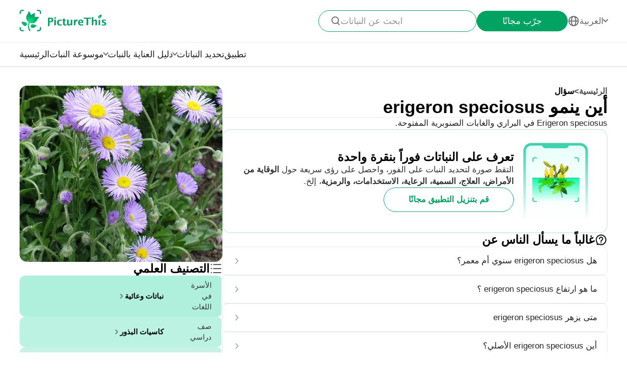

--- FILE ---
content_type: text/html
request_url: https://www.picturethisai.com/ar/ask/Erigeron_speciosus-0.html
body_size: 7302
content:
<!DOCTYPE html>
<html lang="en">
<head>
    <meta charset="utf-8" />
    <meta name="viewport" content="width=device-width, initial-scale=1.0, maximum-scale=1.0, user-scalable=0">
    <style>
        html,body,div,span,applet,object,iframe,h1,h2,h3,h4,h5,h6,p,blockquote,pre,a,abbr,acronym,address,big,cite,code,del,dfn,em,img,ins,kbd,q,s,samp,small,strike,strong,sub,sup,tt,var,b,u,i,center,dl,dt,dd,ol,ul,li,fieldset,form,label,legend,table,caption,tbody,tfoot,thead,tr,th,td,article,aside,canvas,details,embed,figure,figcaption,footer,header,hgroup,menu,nav,output,ruby,section,summary,time,mark,audio,video{margin:0;padding:0;border:0;font-size:100%;vertical-align:baseline}article,aside,details,figcaption,figure,footer,header,hgroup,menu,nav,section{display:block}body{line-height:1}ol,ul{list-style:none}blockquote,q{quotes:none}blockquote:before,blockquote:after,q:before,q:after{content:'';content:none}table{border-collapse:collapse;border-spacing:0}
        * {
            -webkit-font-smoothing: antialiased;
            box-sizing: border-box;
        }
        html,
        body {
            margin: 0px;
            height: 100%;
        }
        html {
            -webkit-tap-highlight-color: rgba(0, 0, 0, 0);
            font-size: 10px;
            font-family: SFProText-Regular, Arial, helvetica;
            color: #666666;
        }

        @media all and (max-width: 980px) {
            html {
                font-size: calc(100vw * (10 / 375));
            }
        }
        a {
            text-decoration: none;
        }
        img[src=""], img:not([src]){
            opacity: 0;
        }

        html{
            font-family: SFProText-Regular,helvetica;
            color: #666666;
        }


    </style>
<link rel="stylesheet" type="text/css" href="/wiki-static/name/512882907d2fab511dc66597e5fb2302/css/default/header_v2.css">
<meta http-equiv="Content-Type" content="text/html; charset=UTF-8" />
<meta name="viewport" content="width=device-width, initial-scale=1.0, maximum-scale=1.0, user-scalable=0">
<meta http-equiv="X-UA-Compatible" content="ie=edge">
<link rel="icon" href="/favicon.ico">
        <link rel="stylesheet" type="text/css" href="/wiki-static/name/512882907d2fab511dc66597e5fb2302/css/generated/faq.css">



    <meta property="og:site_name" content="PictureThis">
    <meta property="og:url" content="https://www.picturethisai.com/ar/ask/Erigeron_speciosus-0.html">
        <meta property="og:image" content="https://www.picturethisai.com/wiki-image/1080/154155464446181404.jpeg">
        <meta property="og:image:url" content="https://www.picturethisai.com/wiki-image/1080/154155464446181404.jpeg">
        <meta property="og:image:secure_url" content="https://www.picturethisai.com/wiki-image/1080/154155464446181404.jpeg">
        <meta property="og:title" content="أين ينمو erigeron speciosus">
        <meta property="og:description" content="Erigeron speciosus في البراري والغابات الصنوبرية المفتوحة.">
        <title>أين ينمو erigeron speciosus</title>
        <meta name="description" content="Erigeron speciosus في البراري والغابات الصنوبرية المفتوحة.">
        <meta name="keywords" content="">


    <link rel="canonical" href="https://www.picturethisai.com/ar/ask/Erigeron_speciosus-0.html"/>
            <link rel="alternate" hreflang="en"
                  href="https://www.picturethisai.com/ask/Erigeron_speciosus-0.html"/>
                <link rel="alternate" hreflang="tw"
                      href="https://www.picturethisai.com/zh-tw/ask/Erigeron_speciosus-0.html"/>
            <link rel="alternate" hreflang="ja"
                  href="https://www.picturethisai.com/ja/ask/Erigeron_speciosus-0.html"/>
            <link rel="alternate" hreflang="es"
                  href="https://www.picturethisai.com/es/ask/Erigeron_speciosus-0.html"/>
            <link rel="alternate" hreflang="fr"
                  href="https://www.picturethisai.com/fr/ask/Erigeron_speciosus-0.html"/>
            <link rel="alternate" hreflang="de"
                  href="https://www.picturethisai.com/de/ask/Erigeron_speciosus-0.html"/>
            <link rel="alternate" hreflang="ru"
                  href="https://www.picturethisai.com/ru/ask/Erigeron_speciosus-0.html"/>
            <link rel="alternate" hreflang="pt"
                  href="https://www.picturethisai.com/pt/ask/Erigeron_speciosus-0.html"/>
            <link rel="alternate" hreflang="it"
                  href="https://www.picturethisai.com/it/ask/Erigeron_speciosus-0.html"/>
            <link rel="alternate" hreflang="ko"
                  href="https://www.picturethisai.com/ko/ask/Erigeron_speciosus-0.html"/>
            <link rel="alternate" hreflang="nl"
                  href="https://www.picturethisai.com/nl/ask/Erigeron_speciosus-0.html"/>
            <link rel="alternate" hreflang="ar"
                  href="https://www.picturethisai.com/ar/ask/Erigeron_speciosus-0.html"/>
            <link rel="alternate" hreflang="sv"
                  href="https://www.picturethisai.com/sv/ask/Erigeron_speciosus-0.html"/>
            <link rel="alternate" hreflang="pl"
                  href="https://www.picturethisai.com/pl/ask/Erigeron_speciosus-0.html"/>
    <link rel="alternate" hreflang="x-default" href="https://www.picturethisai.com/"/>
    <script type="application/ld+json">
        {"@context": "https://schema.org","@type": "FAQPage","mainEntity": [{"@type": "Question","name": "أين ينمو erigeron speciosus","acceptedAnswer": {"@type": "Answer","text": "Erigeron speciosus في البراري والغابات الصنوبرية المفتوحة."}}]}
    </script>
</head>
<body>

<div class="mobile-header-wrap">
    <div class="mobile-header">
        <a href="/ar/">
            <img data-src="/wiki-static/name/512882907d2fab511dc66597e5fb2302/img/icon/prod_logo2.png" alt="PictureThis" class="mobile-header-logo" width="130" height="32">
        </a>
        <div class="mobile-btns">
            <div class="mobile-btn" onclick="jumpToDownload('tryforfree')">
                جرّب مجانًا
            </div>

            <img class="icon22" data-src="/wiki-static/name/512882907d2fab511dc66597e5fb2302/img/icon/icon_more@2x.png" alt="tab list" width="22" height="22"
                 onclick="displayRouter()">
        </div>
    </div>
    <div id="mobile_router" class="mobile-drop-list">
        <img data-src="/wiki-static/name/512882907d2fab511dc66597e5fb2302/img/icon/icon_close@2x.png" alt="PictureThis" class="mobile-drop-list-close icon24" width="24" height="24" onclick="displayRouter()">
        <div class="mobile-drop-list-item-wrap">
            <div class="mobile-drop-list-item">
                <a class="mobile-drop-list-item-text" href="/ar/">
                    الرئيسية
                </a>
            </div>
        </div>
        <div class="mobile-drop-list-item-wrap">
            <div id="mobile_wiki_nav" class="mobile-drop-list-item" onclick="displayMobileNavList('mobile_wiki_nav', 'mobile_wiki_nav_list')">
                <div class="mobile-drop-list-item-text">
                    موسوعة النبات
                </div>
                <img data-src="/wiki-static/name/512882907d2fab511dc66597e5fb2302/img/icon/icon_allow.png" alt="arrow" class="icon20" width="20" height="20">
            </div>

            <div id="mobile_wiki_nav_list" class="mobile-drop-list-drop">

                <a class="mobile-drop-list-drop-item" href="/ar/wiki/toxic">
                    النباتات السامة
                </a>
                <a class="mobile-drop-list-drop-item" href="/ar/wiki/weed">
                    الأعشاب الضارة
                </a>
                <a class="mobile-drop-list-drop-item" href="/ar/region">
                    النباتات حسب المنطقة
                </a>

                <a class="mobile-drop-list-drop-item" href="/ar/wiki">
                    <div class="mobile-drop-list-drop-item-see-all">
                        رؤية الكل
                    </div>
                    <img data-src="/wiki-static/name/512882907d2fab511dc66597e5fb2302/img/icon/icon_allow_right.png" alt="arrow" class="icon20" width="14" height="14">
                </a>
            </div>

        </div>
        <div class="mobile-drop-list-item-wrap">
            <div id="mobile_care_nav" class="mobile-drop-list-item mobile-drop-list-item-text-select" onclick="displayMobileNavList('mobile_care_nav', 'mobile_care_nav_list')">
                <div class="mobile-drop-list-item-text">
                    دليل العناية بالنبات
                </div>
                <img data-src="/wiki-static/name/512882907d2fab511dc66597e5fb2302/img/icon/icon_allow.png" alt="arrow" class="icon20" width="20" height="20">
            </div>
            <div id="mobile_care_nav_list" class="mobile-drop-list-drop">
                <a class="mobile-drop-list-drop-item" href="/ar/care/houseplants">
                    النباتات الداخلية
                </a>
                <a class="mobile-drop-list-drop-item" href="/ar/care/gardenplants">
                    نباتات الحديقة
                </a>
                <a class="mobile-drop-list-drop-item" href="/ar/care/flower">
                    جزء من النبات
                </a>
                <a class="mobile-drop-list-drop-item" href="/ar/care/fruitsvegetables">
                    الفواكه والخضروات
                </a>
                <a class="mobile-drop-list-drop-item" href="/ar/care">
                    <div class="mobile-drop-list-drop-item-see-all">
                        رؤية الكل
                    </div>
                    <img data-src="/wiki-static/name/512882907d2fab511dc66597e5fb2302/img/icon/icon_allow_right.png" alt="arrow" class="icon20" width="14" height="14">
                </a>
            </div>
        </div>
        <div class="mobile-drop-list-item-wrap">
            <a class="mobile-drop-list-item" href="/ar/identify">
                <div class="mobile-drop-list-item-text">

                    تحديد النباتات
                </div>
            </a>
        </div>
        <div class="mobile-drop-list-item-wrap">
            <a class="mobile-drop-list-item" href="/ar/app">
                <div class="mobile-drop-list-item-text">
                    تطبيق
                </div>
            </a>
        </div>

            <div class="mobile-drop-list-item-wrap">
                <div id="mobile_language_nav" class="mobile-drop-list-item" onclick="displayMobileNavList('mobile_language_nav', 'mobile_language_nav_list')">
                    <div class="mobile-drop-list-item-text">
                        العربية
                    </div>
                    <img data-src="/wiki-static/name/512882907d2fab511dc66597e5fb2302/img/icon/icon_allow.png" alt="arrow" class="icon20" width="20" height="20">
                </div>
                <div id="mobile_language_nav_list" class="mobile-drop-list-drop">
                                <div class="mobile-drop-list-drop-item" onclick="jumpToLanguage('en')">
                                    English
                                </div>
                                <div class="mobile-drop-list-drop-item" onclick="jumpToLanguage('zh-tw')">
                                    繁體中文
                                </div>
                                <div class="mobile-drop-list-drop-item" onclick="jumpToLanguage('ja')">
                                    日本語
                                </div>
                                <div class="mobile-drop-list-drop-item" onclick="jumpToLanguage('es')">
                                    Español
                                </div>
                                <div class="mobile-drop-list-drop-item" onclick="jumpToLanguage('fr')">
                                    Français
                                </div>
                                <div class="mobile-drop-list-drop-item" onclick="jumpToLanguage('de')">
                                    Deutsch
                                </div>
                                <div class="mobile-drop-list-drop-item" onclick="jumpToLanguage('ru')">
                                    Pусский
                                </div>
                                <div class="mobile-drop-list-drop-item" onclick="jumpToLanguage('pt')">
                                    Português
                                </div>
                                <div class="mobile-drop-list-drop-item" onclick="jumpToLanguage('it')">
                                    Italiano
                                </div>
                                <div class="mobile-drop-list-drop-item" onclick="jumpToLanguage('ko')">
                                    한국어
                                </div>
                                <div class="mobile-drop-list-drop-item" onclick="jumpToLanguage('nl')">
                                    Nederlands
                                </div>
                                <div class="mobile-drop-list-drop-item mobile-drop-list-drop-item-cur" onclick="jumpToLanguage('ar')">
                                    العربية
                                </div>
                                <div class="mobile-drop-list-drop-item" onclick="jumpToLanguage('sv')">
                                    Svenska
                                </div>
                                <div class="mobile-drop-list-drop-item" onclick="jumpToLanguage('pl')">
                                    Polskie
                                </div>
                </div>
            </div>
    </div>
</div>
<div class="header-wrap">
    <div class="header-wrap-top">
        <div id="top_content" class="header-wrap-top-main">
            <a href="/ar/">
                <img data-src="/wiki-static/name/512882907d2fab511dc66597e5fb2302/img/icon/prod_logo2.png" alt="PictureThis" class="header-wrap-top-main-prod-icon" width="177" height="44">
            </a>
            <div class="header-wrap-top-main-content">

                    <div class="header-wrap-top-main-content-search-wrap"  onclick="topSearch()">
                        <img data-src="/wiki-static/name/512882907d2fab511dc66597e5fb2302/img/icon/search.png" alt="Search" class="header-wrap-top-main-content-search-wrap-icon" width="20" height="20">
                        <div class="header-wrap-top-main-content-search-wrap-text">
                            ابحث عن النباتات
                        </div>
                    </div>
                <div class="header-wrap-top-main-content-download-btn" onclick="jumpToDownload('tryforfree')">
                    جرّب مجانًا
                </div>
                    <div class="header-wrap-top-main-content-language-select" id="languages_btn">
                        <img data-src="/wiki-static/name/512882907d2fab511dc66597e5fb2302/img/icon/global2.png" alt="Global" class="icon24" width="72" height="72">
                        <div class="header-wrap-top-main-content-language-select-text">
                            العربية
                        </div>
                        <span class="drop-list-arrow-icon"></span>
                        <div id="language_nav" class="drop-list">
                                        <div class="drop-list-item"
                                             onclick="jumpToLanguage('en')">
                                            English
                                        </div>
                                        <div class="drop-list-item"
                                             onclick="jumpToLanguage('zh-tw')">
                                            繁體中文
                                        </div>
                                        <div class="drop-list-item"
                                             onclick="jumpToLanguage('ja')">
                                            日本語
                                        </div>
                                        <div class="drop-list-item"
                                             onclick="jumpToLanguage('es')">
                                            Español
                                        </div>
                                        <div class="drop-list-item"
                                             onclick="jumpToLanguage('fr')">
                                            Français
                                        </div>
                                        <div class="drop-list-item"
                                             onclick="jumpToLanguage('de')">
                                            Deutsch
                                        </div>
                                        <div class="drop-list-item"
                                             onclick="jumpToLanguage('ru')">
                                            Pусский
                                        </div>
                                        <div class="drop-list-item"
                                             onclick="jumpToLanguage('pt')">
                                            Português
                                        </div>
                                        <div class="drop-list-item"
                                             onclick="jumpToLanguage('it')">
                                            Italiano
                                        </div>
                                        <div class="drop-list-item"
                                             onclick="jumpToLanguage('ko')">
                                            한국어
                                        </div>
                                        <div class="drop-list-item"
                                             onclick="jumpToLanguage('nl')">
                                            Nederlands
                                        </div>
                                        <div class="drop-list-item drop-list-item-click"
                                             onclick="jumpToLanguage('ar')">
                                            العربية
                                        </div>
                                        <div class="drop-list-item"
                                             onclick="jumpToLanguage('sv')">
                                            Svenska
                                        </div>
                                        <div class="drop-list-item"
                                             onclick="jumpToLanguage('pl')">
                                            Polskie
                                        </div>
                        </div>
                    </div>
            </div>
        </div>
        <div id="top_search_wrap" class="top_nav_search">
            <img class="top_nav_search_icon" data-src="/wiki-static/name/512882907d2fab511dc66597e5fb2302/img/icon/icon_search@2x.png"
                 onclick="onSearch()">
            <div class="top_nav_search_warp">
                <input id="search" class="top_nav_search_input"
                       placeholder="بحث"
                       oninput="searchInput(this)">
            </div>

            <img class="top_nav_search_icon" data-src="/wiki-static/name/512882907d2fab511dc66597e5fb2302/img/icon/icon_text_delete@3x.png"
                 onclick="topSearch()">
            <div id="searchList" class="search_result_list">
                <div id="searchListLoading">
                    <div class="search_loading_item">
                        <div class="search_loading_item_cover"></div>
                        <div class="search_loading_item_name">
                            <div class="search_loading_best_name"></div>
                            <div class="search_loading_la_name"></div>
                        </div>
                    </div>
                    <div class="search_loading_item">
                        <div class="search_loading_item_cover"></div>
                        <div class="search_loading_item_name">
                            <div class="search_loading_best_name"></div>
                            <div class="search_loading_la_name"></div>
                        </div>
                    </div>
                    <div class="search_loading_item">
                        <div class="search_loading_item_cover"></div>
                        <div class="search_loading_item_name">
                            <div class="search_loading_best_name"></div>
                            <div class="search_loading_la_name"></div>
                        </div>
                    </div>
                </div>
                <div id="searchListResult">

                </div>
            </div>
        </div>
    </div>

    <div class="header-wrap-navs">
        <div class="header-wrap-navs-item">
            <a class="header-wrap-navs-item-text" href="/ar/">
                الرئيسية
            </a>
        </div>
        <div id="wiki_category" class="header-wrap-navs-item content-category">
            <div class="header-wrap-navs-item-text">
                موسوعة النبات
            </div>
            <span class="drop-list-arrow-icon"></span>
            <div id="wiki_category_nav" class="drop-list">

                <a class="drop-list-item" href="/ar/wiki/toxic">
                    النباتات السامة
                </a>
                <a class="drop-list-item" href="/ar/wiki/weed">
                    الأعشاب الضارة
                </a>
                <a class="drop-list-item" href="/ar/region">
                    النباتات حسب المنطقة
                </a>

                <a class="see-all-btn"  href="/ar/wiki">
                    <div class="see-all-btn-text">
                        رؤية الكل
                    </div>
                    <img data-src="/wiki-static/name/512882907d2fab511dc66597e5fb2302/img/icon/icon_allow_right.png" alt="arrow" class="icon20" width="20" height="20">
                </a>
            </div>
        </div>
        <div id="care_category"  class="header-wrap-navs-item content-category">
            <div class="header-wrap-navs-item-text">
                دليل العناية بالنبات
            </div>
            <span class="drop-list-arrow-icon"></span>
            <div id="care_category_nav" class="drop-list">
                <a class="drop-list-item" href="/ar/care/houseplants">
                    النباتات الداخلية
                </a>
                <a class="drop-list-item" href="/ar/care/gardenplants">

                    نباتات الحديقة
                </a>
                <a class="drop-list-item" href="/ar/care/flower">
                    جزء من النبات
                </a>
                <a class="drop-list-item" href="/ar/care/fruitsvegetables">
                    الفواكه والخضروات
                </a>
                <a class="see-all-btn" href="/ar/care">
                    <div class="see-all-btn-text">
                        رؤية الكل
                    </div>
                    <img data-src="/wiki-static/name/512882907d2fab511dc66597e5fb2302/img/icon/icon_allow_right.png" alt="arrow" class="icon20" width="20" height="20">
                </a>
            </div>
        </div>
        <div class="header-wrap-navs-item">
            <a class="header-wrap-navs-item-text" href="/ar/identify">
                تحديد النباتات
            </a>
        </div>
        <div class="header-wrap-navs-item">
            <a class="header-wrap-navs-item-text" href="/ar/app">
                تطبيق
            </a>
        </div>
    </div>

</div>
<div id="top_mask" class="top-mask" onclick="topSearch()">

</div>

<div class="to-app-guide-popup">
    <div class="to-app-guide-popup-title">
        تبدو هذه الصفحة أفضل في التطبيق
    </div>
    <div class="to-app-guide-popup-links">
        <div id="pt_app_guide" class="to-app-guide-popup-link" onclick="openPictureThisApp()">
            <img data-src="/wiki-static/name/512882907d2fab511dc66597e5fb2302/img/default_v2/pt_icon.png" alt="picturethis icon"
                 class="to-app-guide-popup-icon" width="46px" height="46px">
            <div class="to-app-guide-popup-text">
                PictureThis
            </div>
            <div class="to-app-guide-popup-btn">
                استخدم التطبيق
            </div>
        </div>
        <div id="browser_continue" class="to-app-guide-popup-link" onclick="continueBrowser()">
            <img data-src="/wiki-static/name/512882907d2fab511dc66597e5fb2302/img/default_v2/icon_browser@3x.png" alt="picturethis icon"
                 class="to-app-guide-popup-icon" width="46px" height="46px">
            <div class="to-app-guide-popup-text">
                المتصفح
            </div>
            <div class="to-app-guide-popup-btn">
                استمرار
            </div>
        </div>
    </div>

</div>

<div class="ab-to-app-guide-popup">
    <div class="ab-to-app-guide-popup-content">
        <img data-src="/wiki-static/name/512882907d2fab511dc66597e5fb2302/img/default_v2/pt_icon.png" alt="picturethis icon"
             class="ab-to-app-guide-popup-content-icon" width="40px" height="40px">
        <div class="ab-to-app-guide-popup-content-title">
            تعرف على النباتات فوراً بنقرة واحدة
        </div>
        <div class="ab-to-app-guide-popup-content-text">
            التقط صورة لتحديد النبات على الفور، واحصل على رؤى سريعة حول <b>الوقاية من الأمراض، العلاج، السمية، الرعاية، الاستخدامات، والرمزية</b>، إلخ.
        </div>
    </div>
    <div class="ab-to-app-guide-popup-btns">
        <div class="ab-to-app-guide-popup-download-btn" onclick="openPictureThisApp()">
            قم بتنزيل التطبيق مجانًا
        </div>
        <div class="ab-to-app-guide-popup-download-btn2" onclick="continueBrowser()">
            استمر في القراءة
        </div>
    </div>
</div><div id="app"></div>
<script>
    window.MODULE = 'ask';
    window.languageCode = 'ar';
    window.lang = 'ARA';
    window.detail = "{\"curIndex\":\"0\",\"mainImage\":{\"copyright\":{\"width\":1298,\"height\":1298,\"copyrightType\":\"Authorized_PS\",\"referral\":\"\",\"authorLink\":\"\",\"author\":\"\",\"licenseLink\":\"\",\"license\":\"\"},\"imageUrl\":\"/wiki-image/1080/154155464446181404.jpeg\"},\"displayName\":\"Erigeron speciosus\",\"topic\":{\"curFaq\":{\"key\":\"أين ينمو erigeron speciosus\",\"values\":[\"Erigeron speciosus في البراري والغابات الصنوبرية المفتوحة.\"]},\"title\":\"غالباً ما يسأل الناس عن\",\"faqs\":[{\"key\":\"هل erigeron speciosus سنوي أم معمر؟\",\"values\":[\"إنه عشب معمر.\"],\"link\":\"/ar/ask/Erigeron_speciosus-1.html\"},{\"key\":\"ما هو ارتفاع erigeron speciosus ؟\",\"values\":[\"Erigeron speciosus يصل طوله إلى 100 سم .\"],\"link\":\"/ar/ask/Erigeron_speciosus-2.html\"},{\"key\":\"متى يزهر erigeron speciosus\",\"values\":[\"تزهر الزهرة المبهرجة من يونيو حتى سبتمبر.\"],\"link\":\"/ar/ask/Erigeron_speciosus-6.html\"},{\"key\":\"أين erigeron speciosus الأصلي؟\",\"values\":[\"Erigeron speciosus موطنه أجزاء من أمريكا الشمالية.\"],\"link\":\"/ar/ask/Erigeron_speciosus-7.html\"}],\"faqList\":[]},\"articles\":{},\"children\":{\"title\":\"أنواع من  <span>أريغارون<\/span>\",\"name\":\"WEBSITE_SPECIES_OF_NAME\",\"list\":[{\"displayName\":\"Erigeron chrysopsidis \'Grand Ridge\'\",\"link\":\"/ar/wiki/Erigeron_chrysopsidis__Grand_Ridge_.html\"},{\"displayName\":\"أريغارون بوناري\",\"link\":\"/ar/wiki/Erigeron_bonariensis.html\"},{\"displayName\":\"أريغارون فيلادلفيا\",\"link\":\"/ar/wiki/Erigeron_philadelphicus.html\"},{\"displayName\":\"Erigeron divergens\",\"link\":\"/ar/wiki/Erigeron_divergens.html\"},{\"displayName\":\"الأريغارون المركب\",\"link\":\"/ar/wiki/Erigeron_compositus.html\"},{\"displayName\":\"Erigeron glacialis\",\"link\":\"/ar/wiki/Erigeron_glacialis.html\"},{\"displayName\":\"Erigeron glabratus\",\"link\":\"/ar/wiki/Erigeron_glabratus.html\"},{\"displayName\":\"أريغارون كندي\",\"link\":\"/ar/wiki/Erigeron_canadensis.html\"},{\"displayName\":\"أريغارون رمادي\",\"link\":\"/ar/wiki/Erigeron_glaucus.html\"},{\"displayName\":\"Erigeron Karvinskianus\\n\",\"link\":\"/ar/wiki/Erigeron_karvinskianus.html\"},{\"displayName\":\"أريغارون لاذع\",\"link\":\"/ar/wiki/Erigeron_acris.html\"},{\"displayName\":\"أريغارون حولي\",\"link\":\"/ar/wiki/Erigeron_annuus.html\"},{\"displayName\":\"Erigeron coulteri\",\"link\":\"/ar/wiki/Erigeron_coulteri.html\"},{\"displayName\":\"Erigeron peregrinus\",\"link\":\"/ar/wiki/Erigeron_peregrinus.html\"},{\"displayName\":\"Erigeron foliosus\",\"link\":\"/ar/wiki/Erigeron_foliosus.html\"},{\"displayName\":\"Erigeron indet.\",\"link\":\"/ar/wiki/Erigeron_indet..html\"},{\"displayName\":\"Erigeron lobatus\",\"link\":\"/ar/wiki/Erigeron_lobatus.html\"},{\"displayName\":\"Erigeron lonchophyllus\",\"link\":\"/ar/wiki/Erigeron_lonchophyllus.html\"},{\"displayName\":\"Erigeron × cultorum \'Foersters Liebling\'\",\"link\":\"/ar/wiki/Erigeron_×_cultorum__Foersters_Liebling_.html\"},{\"displayName\":\"Erigeron glaucus \'Sea Breeze\'\",\"link\":\"/ar/wiki/Erigeron_glaucus__Sea_Breeze_.html\"},{\"displayName\":\"كونيزة بيضاء\",\"link\":\"/ar/wiki/Erigeron_sumatrensis.html\"},{\"displayName\":\"أريغارون أخضر\",\"link\":\"/ar/wiki/Erigeron_strigosus.html\"},{\"displayName\":\"Erigeron speciosus\",\"link\":\"/ar/wiki/Erigeron_speciosus.html\"},{\"displayName\":\"Erigeron pulchellus\",\"link\":\"/ar/wiki/Erigeron_pulchellus.html\"}]},\"taxonomyList\":[{\"type\":\"Phylum\",\"name\":\"نباتات وعائية\",\"nameDisplayType\":\"الأسرة في اللغات\",\"link\":\"/ar/wiki/Tracheophyta.html\"},{\"type\":\"Class\",\"name\":\"كاسيات البذور\",\"nameDisplayType\":\"صف دراسي\",\"link\":\"/ar/wiki/Magnoliopsida.html\"},{\"type\":\"Order\",\"name\":\"نجميات\",\"nameDisplayType\":\"طلب\",\"link\":\"/ar/wiki/Asterales.html\"},{\"type\":\"Family\",\"name\":\"نجمية\",\"nameDisplayType\":\"عائلة\",\"link\":\"/ar/wiki/Asteraceae.html\"},{\"type\":\"Genus\",\"name\":\"أريغارون\",\"nameDisplayType\":\"جنس\",\"link\":\"/ar/wiki/Erigeron.html\"},{\"type\":\"Species\",\"name\":\"Erigeron speciosus\",\"nameDisplayType\":\"النوع\",\"link\":\"/ar/wiki/Erigeron_speciosus.html\"}],\"downloadConfig\":{\"key\":\"instantlyidentify\",\"icon\":\"Instantly_identify.png\",\"title\":\"تعرف على النباتات فوراً بنقرة واحدة\",\"text\":\"التقط صورة لتحديد النبات على الفور، واحصل على رؤى سريعة حول <b>الوقاية من الأمراض، العلاج، السمية، الرعاية، الاستخدامات، والرمزية<\/b>، إلخ.\",\"btnText\":\"قم بتنزيل التطبيق مجانًا\"}}";
    window.translations = "{\"Home\":\"الرئيسية\",\"footerAppintroText\":\"PictureThis offers a powerful plant identifier to identify flowers, leaves, trees, herbs, and more in seconds! You’ll also develop your green thumb, get personalized gardening tips, and become a gardening expert!\",\"privacypolicy\":\"ولكن أولًا، ملفات تعريف الارتباط\",\"privacyText1\":\"نحن نستخدم ملفات تعريف الارتباط الضرورية لجعل الموقع يعمل.\\\\nنرغب في استخدام ملفات تعريف الارتباط الأخرى لتحسين زيارتك وتخصيصها، وتخصيص الإعلانات التي تراها، وتحليل حركة مرور الموقع، ولكن فقط في حالة الموافقة على ذلك. راجع \\\"إعداد ملفات تعريف الارتباط\\\" للحصول على مزيد من المعلومات، أو اقرأ سياسة الخصوصية الخاصة بنا.\",\"privacyText2\":\"إعدادات ملفات تعريف الارتباط\",\"privacypolicyaccept\":\"قبول كل ملفات تعريف الارتباط\",\"privacypolicymanage\":\"إدارة ملفات تعريف الارتباط\",\"pagelooksbetterinapp\":\"تبدو هذه الصفحة أفضل في التطبيق\",\"open\":\"Open\",\"websitefooter_joincommunity_title\":\"انضمام للمجتمع\",\"HeadAppintroText1\":\"الموضوعات\",\"HeadAppintroText2\":\"موسوعة النبات\",\"HeadAppintroText3\":\"دليل العناية بالنبات\",\"carepositioningnavigation_about_text\":\"حول\",\"premium_priceskuagreement_text_bd1\":\"شروط الاستخدام\",\"premium_priceskuagreement_text_bd2\":\"Privacy Policy\",\"webh5_privacypolicy_text_cookiessetting\":\"إعدادات ملفات تعريف الارتباط\",\"carepositioningnavigation_faq_text\":\"الأسئلة الشائعة\",\"webarticle_continue_title_text\":\"تابع القراءة في تطبيقنا - إنه أفضل\",\"webarticle_continue_subtitle1_text\":\"قاعد بيانات ل400,000+ نباتًا\",\"webarticle_continue_subtitleand_text\":\"و\",\"webarticle_continue_subtitle2_text\":\"إرشادات غير محدودة في متناول يدك...\",\"webpremium_title_text\":\"دليلك اللا محدود للنباتات\",\"webpremium_subtitle_text\":\"تعرُف، ونمو، ورعاية الطريقة الأفضل!\",\"subscription_text_text1\":\"تم دراسة 17,000 نوعًا محليًا و+400,000  نوعًا في جميع أنحاء العالم\",\"subscription_text_text2\":\"ما يقرب من 5 سنوات من البحث\",\"subscription_text_text3\":\"80+ باحث في مجال النبات والاعتناء بالحدائق\",\"DOWNLOAD_DESCRIPTION\":\"عالم نبات في جيبك\",\"DOWNLOAD_QR_DESCRIPTION\":\"التقط رمز QR للتحميل\",\"webdownload_QRcode_text\":\"مسح رمز الQR  ضوئيًا بكاميرا هاتفك لتنزيل التطبيق\",\"downloadapp_btndownload_text\":\"قم بتنزيل التطبيق مجانًا\",\"downloadapp_allplantcaretypes_title\":\"زرع حديقة مزدهرة بتوجيه %s\",\"downloadapp_caretipsandtricks_text\":\"حافظ على نباتاتك مبهجة وبحالة جيدة مع دليلنا للري والضوء والتغذية وغيرها!\",\"feedbackwebsite_feedback_title\":\"الملاحظات\",\"feedbackwebsite_ilike_text\":\"أنا أحب هذا المحتوى\",\"feedbackwebsite_idislike_text\":\"أنا لا أحب هذا المحتوى\",\"feedbackwebsite_contenterror_text\":\"خطأ في المحتوى\",\"feedbackwebsite_poorcontent_text\":\"محتوى ضعيف، أخطاء، إلخ.\",\"feedbackwebsite_suggestions_text\":\"اقتراحات\",\"feedbackwebsite_elsecanimprove_text\":\"أخبرنا كيف يمكننا تحسين هذا القسم بشكل أفضل.\",\"feedbackh5_suggestions_text\":\"ساعدنا في جعله أفضل\",\"feedbackwebsite_submit_text\":\"إرسال\",\"feedbackh5_inputtips_text\":\"يرجى شرح المشكلة\",\"feedback_thanksforshare_text\":\"شكراً لمشاركتك برأيك!\",\"learnMore\":\"أعرف أكثر\",\"encyclopediabyregion_instantlyidentify_title\":\"تعرف على النباتات فوراً بنقرة واحدة\",\"downloadapp_caredisease_title\":\"تشخيص ومنع أمراض النباتات تلقائيًا\",\"encyclopediabyregion_fulltipsandticks_title\":\"احصل على نصائح وحيل العناية الكاملة لنباتاتك\",\"encyclopediabyregion_toxicaroundyou_title\":\"تعرف على النباتات السامة من حولك\",\"encyclopediabyregion_reasontochoose_title\":\"اكتشف 4 أسباب مثيرة لاختيار %s\",\"wiki_appdownloadbotanist_text\":\"متخصص نباتات في جيبك\",\"encyclopediaask_fulltipsandticks_text\":\"التقط صورة لتحديد النبات على الفور، واحصل على رؤى سريعة حول الوقاية من الأمراض، العلاج، السمية، الرعاية، الاستخدامات، والرمزية، إلخ.\",\"care_subhowtocarefor_title\":\"%1$s، المعروف أيضا بـ %2$s\",\"readmore\":\"اقرأ المزيد\",\"care_downloadcardbtn_text\":\"قم بتنزيل PictureThis مجانًا\",\"plantidentify_downloadappbottomfreetrial_text\":\"7 أيام تجربة مجانية\",\"encyclopediaask_fulltipsandticks_text_bd\":\"الوقاية من الأمراض، العلاج، السمية، الرعاية، الاستخدامات، والرمزية\",\"question_learnmoreabout_title\":\"اطلع أكثر على \",\"encyclopediabyregion_travelbeauty_title\":\"اكتشف جمال الطبيعة مع PictureThis في رحلاتك!\",\"encyclopediabyregion_travelbeauty_text\":\"تعرف وتعلم عن النباتات المحلية في وجهة سفرك.\",\"WEBSITE_TAXONOMY\":\"التصنيف العلمي\",\"care_faqmorequesabouttab_text\":\"المزيد من الأسئلة عن Erigeron speciosus\",\"Question\":\"سؤال\"}";
    window.fields = "{}";
    window.staticUrl = "/wiki-static/name/512882907d2fab511dc66597e5fb2302/";
</script>

<script>
    var languageCode = 'ar';
    var externalLanguageCode = '3';
    var plantUid = '2gw0oynv';
    var defaultLanguageCode = 'ARA';
</script>

<script src="/wiki-static/name/512882907d2fab511dc66597e5fb2302/js/default/jquery.js"></script>
<script src="/wiki-static/name/512882907d2fab511dc66597e5fb2302/js/default/tracking.js"></script>
<script src="/wiki-static/name/512882907d2fab511dc66597e5fb2302/js/default/common_load.js"></script>
<script src="/wiki-static/name/512882907d2fab511dc66597e5fb2302/js/default/react.js"></script>
    <script src="/wiki-static/name/512882907d2fab511dc66597e5fb2302/js/generated/faq.js"></script>
</body>
</html>
